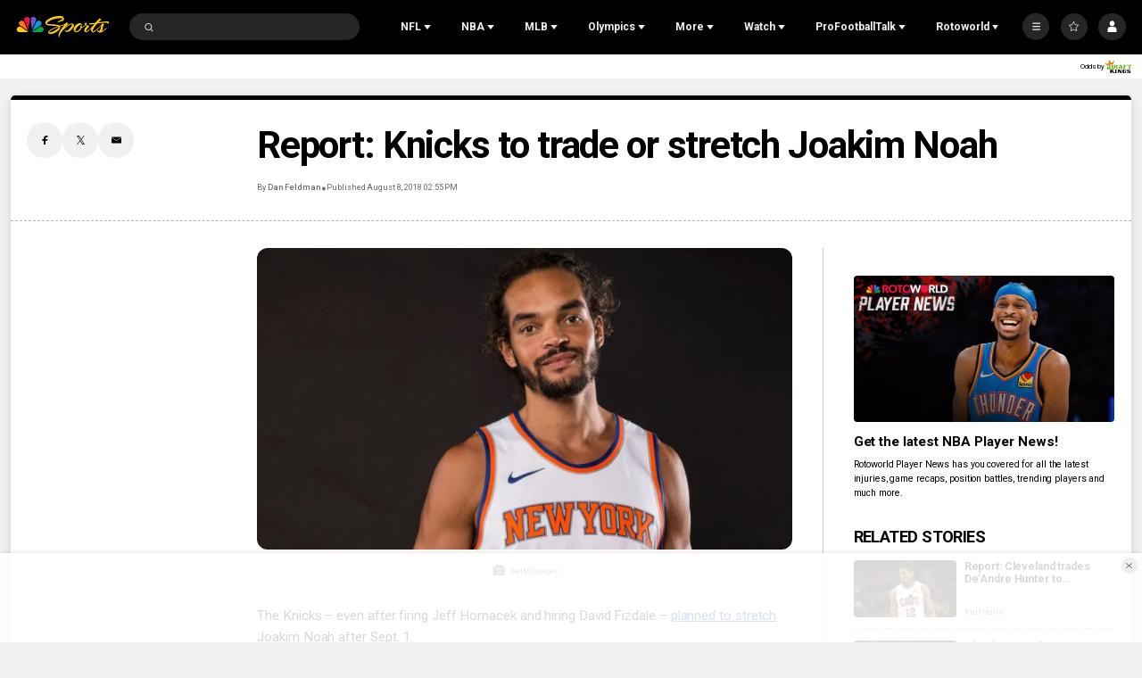

--- FILE ---
content_type: text/plain; charset=utf-8
request_url: https://widgets.media.sportradar.com/NBCUniversal/licensing
body_size: 10804
content:
U2FsdGVkX18Z7MJePFcytCpwXIMClpWgMLHY98L1CZRqQ6VKMlDvftR+LfVFuORKGfq69rLtr60Es2J+u3rSbV6coFNbbObHPqL/3JTpB7YgtIjtqqWTfkXq1j2FmK2qT63mjFWSkaj0J/3rAeBVylTA1tUvH8wFpjptTsBYnB5MglL2IksIzlYS34Y5iLgS1bSyE/7n6xzLGKWQnPS+yyWilkjlv1UQIRWxBxxaQQRaKRnrItz8faR4evEnTcaaHkQXg/yFl0sFcR39GEgsp4zGfMQUSWCxX2KiWgjkRslNjdlDmfh8BMYmbqb+jXoG3fGO/oGX48/bvr2Hbdt5XcaALHoFhYRUfLJgXqRCoQsT+Ee/mW1ECJ5+746/XHw+KOlypxKMEl7oNweRJU9T5OmAUQ2Ex4hpYDjFXEoRYAxrH8SG1VBpvJSUjcPnkOYgiLa5iV/[base64]/IjNQ5DOU0ZgW7FJO3HqTMC3y8QOVw/Iady/n9zYcztHcvA+hMw/kmPrZkL71BKDJsFxTNISPS8z/NUft2jlBYIw8pKHaPRkgFCG9G1oY29JEe+B4h9DiDhlT9Wdghs9SfkVlJTpMD9YTWWHrCon/oZBFPWBHL36Yh7KBul6x/9z34JBkriLI5GN7Ms6OX90q/Cb+h13IXye7WqHg3IhkJZxZ1YFgUaS5kub2PGklvnj6a0fPMRSezY8yduzQj1FpiuE/48EBlS4YADrSl/cfOzSf6+DuHt+AS+OCKkSPvTtICDfQQX3CdET5AvNVB2knkHnE4A8ceQhaL7FLp+X7JVBYSlXTwuJ7sNTR4Oyh+o/[base64]/IuCQLvlVH3f87bIK32eROBcezMYFmIv6MMDoXTJ7Z+iUlojY0cKdOAGdNH+x7/V0PYfi4bq8Uw2dgk3D520EyJXnqppU1E6SwGTHTOfT9A0unQCUx9C/IXyQL88w1YEioCnh6DuNQnszV8sLLcehrQbaV+LZdGG4z2omVE8/xKxKX43aYpQGPEPDlSsi0HMpSld4KWIdZ8TSue8q+Twjo/3t96EgwVvu41v0EJXfNc1rykKMTiAm9hGe/Eye4tLtFX80ZiV/[base64]/P19qio2wPqbbuU5UaANChaix2VBnVbT8zMhlBOZmOWSgVkDkU+IsRipE+c3sGsETjA+UGw8+wlhxUa077iAXZVUNOM5ZwsxuS1GCWJqzlHvhOi/h+6ZWIw45EWDJvhR40/H+qPgb2/DFe2moESoyAYK4xhHprZRAaJnMHzy253ROu6Me0H3gX8tAH899Vg2yJUglvVi/HSe+CqLQjkHYPqTlQhS8oYdwDYYqXft8B/QP3dvTSsTOnWAaT0QRLc5r+nouTzK50QuzHIB7mOdeC+mgDwklbmBxzIbp7uE3NPTTjKmCwmN8cSxcsPAluHqU45h6wy9mUCKeLc7jxjYAuIVgP99v3LpvDhswjbpnKucYQx5r41hzVkXC3jjKCyJoHxc30jjFN74AvGBRB4dLHXBsFbDSwRDJaaLGj9/k7uY5HNWCMYmmL/XlPuEUfhF/[base64]/FTtkrqDksaCnS/ikxgfkQe2KzgXHeTStqb5li5rXeyhTv3j0Zgp1vpaQiNkKZpj0VLYuRHMjMpuj6/oHgAZpS6s4By/Vrkm4fngUGgoT5h2Nl7pPguDZJqiAxuJhk6vygPHqbud8wuQdMfpW1j8hW5f3JOa7Mr8VFWImT0Hbo0Lu9tYe0e2bIc1/QdazsPfrTmI/rst6GpJlDA4f7xCLZfeByUefZOZmmL38BegsX0BajGtce9DJpRv/QwkbjQnfOB1DLeqc0WxdeEHBIGD0Je9r63EqsaayeJxhndGlhz6KBPrzyt8jxz1hN+GdhMIAtQwjRvpriwrLV7Nb3JXs1f3cs8bRfVUY3IvxVDBpv/6T6wV9lZJ7Lqu/z9aob0VEE61qjiAYCHDF6ZCRulxkV1ytp0JnoWuEmP1Ar7evBTW0+oKGYihw20T4J00Iuce9lCKH3M121vYFhSpB5Sjr7aafZATjAtMOcISUySDJfLLUzxssS7eV1xhmEejbY/JRsyfpG54TlD4czWPrRom4ZlTcjoql+t/0ISYUIg5c4D58DLeeAmopOvpHyPxjAB4rXHFdrB8fLRog4vwUc4nE1Ee39RRCPCAeaRk09hMmuIldQeejGjdkhCaW20ViCy0Yc+f/0Si0LTB2rVMfsc5n82lYOSnWWqxltGGgcvVdaHSXZ+X/G/KLZISvpKrlfCQr385wz6e3K1WxZAXB1e12BHvf6HQwScSRmCc1I2RP7j+88jZZH1AQQkpkGsom4OpbKK/bC1OFfKLSdeZQhMVywImglguGl35pQJBMLAm9Gpb9pvPj0Bg20genXGDZw65T77fie08J5WZClTCtuGd5kESEnrq74oyKbUggXJJtYl+y5IKf+U2w4svkRy3X//2hrKgMRSZJusP56KkBZqdSzB2HvW/eya2UoosEd3cUZ92KemgkuRtO9ZpdVylIGOMOsoad5mT2W/cblEZFxSjn95vYME1pg4jTzKc4ymhMHNJcp/dBu8NI1BuY+rCQLZXmFbI/Xsf/QntypgMuFTBI1smI5UGAa08rpPGi2LPGl3rGenMfw2BPjwMq51PULMlbaURyeRSyn+a8M+zVa/Qj9tcSuAi223U+9T8ASzFUp0FKGtv+iXVDtOMIDMHWQmb6/0auuRBM7P5EeB7iFWCGFoZ6QuyfCqdHMInQTa0nikTy8lWp7SnCB3A7KSbhkGt7i3K8b4VP90bEqjWAhVMeRXdSKqYTBUhKjDeq0Q3GDntwg1Dcplswk12GCqJlYsuidoMTfHwRWdDEP5qJmDm/ue1Rx+wxlSLIWIjsTGFSBGNHkF9JwxVzCXl2ecszUXz9LMLdpDWPsG5DICiPK1BPj04m5h/zXovpTwUrgjfLpfeF1axW7u0HgHI5YGKn9zyMTJ1A7BvdrjQX/psMqAYHN82GnjkANbzXJamYLXxjZIOtSuI9W4jqSjqMkhRpYb7CkaNL6QSwRe0xiTcGXeSA5pNZPE8HKC6CnYVaQ7XbqNxlyc4QUlLo47PyvrQ0cp4OnLfsZYFVPco5zUO4e/ta8mtVr0nvgwqXPxwb73HczBBAL5Mz0vk1X/a0hfMVwf/yrH7VrTMpahUw6IKLG5ReOaT4ov7MylU6GdpHOt7rtv3rCuQoF4J7lMSlow2yZhyO+Pd/7a+IWkeal1/F2p08rhNjm4lnaVp1EUL9daqOyuqn91JwGaCNpHOQ/[base64]/1Tp8qvz8fw7e8oQrJONyZgvK1hm1kRFRvJLttmeWJxNHz/KP6ElDsTeX3igi2V5mlOzytv5EW35CvTScUNLyfX9Ur4I/loeUoq6OpdEXIBGi0WTl2yUvumJedVQD8XQUSg+o9EN/lk0XDA7nqMp7Kokxf1MRf+tBiuzxrCZCVIgOmx18edPXJHsXtilWly43xqBctdWAhHch7thLPSS845balt1bSrl2ztsbhkNRbfoOHPD1dqw430ZJZdzzKtS0ftZDvu3j3p2sIesNzncaHLfcoSBWrRSVeQImaNxaDxz/[base64]/AxwimgQdROJlB4wyfvJ5eyzV57BKsK/[base64]/Fb4UxL8KRZLsXBBqn/ibqDbpDjXdifb49LDF0IVt3pI9dsyqMjdRHrFDRr/L5UIpEHnZw4Y5mbgNBttdwvhsm/pgfuL0e4iT8uKRzmx0+HRTxLOuHVdMF+JgCopNA33VzvNgDwGP17ArrISexcFZk+fYJ4e6BHreyLwRHtBpZh6f4DnPIjIyk/aiDtsxb41Sz8X9FZyu+10Xg9Z+iFLLI3FLWpkV6Kc7wfgx34+32vZhP5d6weqLilunFIjguwvYGyl0nObtRSMuhOu8XdGctGhch5qw5UPCahSPZSG6dpOD6bq0MzYvk8gFN7ctadT44YR4xgvaQTCecPR30FK1f0kAzx7bmJhq9TbjWkrcK6URy/VBNpF9gRiVaKfFPAxl6Pi1mFMfGxa2/jlePY5ucFWf5XXiVGxwNWekFys5Lf4ZxdysNmzP6bkWelLm1jDfeXQ9Skfk1DCnUo8jiAE8C+H+iAV2QQv129/[base64]/cOFfDjJUJA1sd2Vh6GeaTjhlb83loBR/WS9mfiZrEqn72bXtKMvva4/OyrB1tb8VzQn5tWlWZzSEu5vAlfv7YsJjRK11RXC9NO2v/7PZbYd5njpaaXHWtAJKZiLtF+PMv4FDEE5W97P9XYeda+2hfBq8e/PwE6/QMYlSiM18dbgD7ZRGx26apjqhBmNCebR5UrQV9jVXaP/noB8JGEUw8I7GM74CI76lB7pwGNPQgpYNsOVhmXdypqJV/JqoJyQb3/4CEVKNlhwYc13erWmLusya6NBWD+6asF+hkvh2tVDeIcwXtdKxh1Sn5eiMMQdV7nD4TXzLpGf9c8/oOp8WrltorS6GA/OZY5C+U6Q4y3UMwjy1JDppGk0LVtk6Osk4v5XujQ5MYxIfd82/cmykqauDvLVTHmmj8xsY6UyPhw8nlqx3Kwz56rRPRXBG8IqIfXyh13KWoMSi1Zcj6MoYYUJjw+cs7ejVSQq6cdWHSMEL5Iews8BxRmo1skaUAU1HId6soKxVJLMObYf0zWOYao9TGbESIqshRxNrTwgZawBi+oAsx9wPZmj57jXwLt06XutBtoglyUMY/hkFAwQGMoQpkWriP0vF/Cl5Swo1gxXOj65LHm26qQMj5wK+kEXrugqoD/O0LYuA1UdUlZuKd8ZrqfjKFfLgQbzu4M48oJQrKHWHiD7rfbv8vXqwTN4CQQAbYsS54j2djv+McyEhsN5avw5GOO3r9D2yvY2Yfa47Ql8PmNo9JHQsbtcvbOO9IVsG4/3uvKGdivtl8sdcWCemJWv0CI0yvAcBeFvf7IywCDzU2eX5Z8JgsDYsUncn2N2ZN50v7IwUCaHwY8ArUzKzTU0CNITyEUEaR10JtvhhFWEji+vsKesRAk9lGZuEHjzjCBDCeJ+dnSP62IXQ8b6MfWzTKeU0aDUvS+PyqhG86IUWKKMp8pBHVXkM9iQQ/fSsWnuQwXqUngBmWinVgfx8vNEztBLQiK0cP67D78ULyk5UOpq1dH2c8Xl5CWrm2oq3oxD94C8BTYHkVQf0fdQzZBRLNvKtfoVDxwqbzlwdyCWAHjbk9CNr1IRGT+xYwnaZ3fWGxGuseo60V4hKYynDka179P5k+7tVbgeqqC7supijWjaj0RFBuoShOpLvsy1d/M69SNDBkexmr4W5w1WbsDZ7S1ToDxx/Jo51eVpQF4fWcPpHeWHTXihaN4R1mZoMkB4U11Ta2XQgfohibm4D1AzpnvYwiUBanKjA/guFvcn/W7JVs5/iyBu42sK0zI2ahUHbkX8HcTZmmuqynU2dT2/PPIMyWWgJ5RvLl7VNwBQAG0C2iDIJxDYURJBDtjf/9Y6BtfR2i42jgeJCBp8vFwZwbK2XiuGvdx1GQ2076vhRGAMHTkTTRiPUT0otTSowIkreVRGPlmdNIvyZKT6Uqj8/7V/OwFwY7nXSULWaQEUSuVgJmvKyKoiSkg7I/1HNwBhn6Hn1B3rhzpJaj8g17tvPYg0KgTeos6rNWUyBVgMUYIcEyrjVy4CKf2aEp2Owd3/WBzLVOAv70UtMQZ+wkykwMO4n/bUlvagxIHL14VoGDNItCqciTQdyhPJEn7KVox9/9sAYDW7W8+H2Nhnu8ngKnQc5kTdtCviHsWPJybykNf1qqhS7IOpgsPu7ERbhS53Fmzk3qAAGgrh0z3Fz+q8igi+HZvT82tAi4pkG+3uO/MgMy9aG6CK+knnQmeyt5oVKZw89CwG+SRaK9AGSwvHe/fhndkbb2h4WgehJ6PYQ3bcV8uC12oBdu/VuL86ljCFaaSsW0v0JFZPMNJkK3MPjjf03TI9Mygj7dLqlF62j4xy42RkHZxCjdW8sCMJhl1hnAs/3H96ZRj/6sSoGZXy7xOXadEa8qsTnyJ/b7oicVrTGkupx63ogQqGPnSsC7xp+8rhbVgvlePpGNTomIwbdagHuG3QSeKFUiGzVoYSBjdmAkMAU90wIylq2asjyXczScOhbEJMF9lP2xnCjWFzcMdF/wzFlycR4Qvmk4DwZg2hBbudKTZSjtrsflUL5RRKPlBd70fcTuIoXWlmivyxEOesj6ao29mvjeIUxJY6fO4Aqzi2DN8QdXVta8PBaKF+5Wlu16pV0SZJmzDZ7TYhZvt+iBaWp4//bC732US7Xcx7YeVKhP1gt0pOm+h67y/0B40JO6+PtG7Wy7GROZxfWt89zi+XDtG8O0J5hvsR0qKhImRth9VfZu0Cr/[base64]/[base64]/AsfPAKbUdu9VuOTezohgxTb4D67Gkajfgfo/j54nceAfSqlBsbKjm+nzzSsQmXq5q1gvxLEUIFXWgogS4kGEGovFCW+2jz+elTlfvmWJuyecPWVYoXlJja8I8HmdcstuTdK7feu5Gacoh95C1fWo2UEeMHtJ3zQDjdgxJrjzWYu6XEHhEY7mCZkB6lAqy1xTseF1q3lq+eeBOnsPskZ0g5HW/Udwvz8n+0i6NfcvRVdB4Yf7HmStRBmJ27pRCZc4Rn9LoDfMQWv2EMyuOeEEs44io2IkaQ9pSmnl7AUWAyJdtHdI+bQz3UtDzv5tVgTBF54TlvFcBCuaK0HXuW2TrneW/9j2sn+++5WjewNQq16x2V/uMIEoVhO5gD1D+a2j/WrcQBHBrYQMulGMm+TLgj9YRTZK0jXW6hQr8RAQ5I0xN9foq/cTGOsZko6TTRRBUum5Hf9x+KI8I+xusbiHXAqkTknqR3XgYELHryW50DO9MVp/zgqKkqmybaUx0C7qZfsoa65fgGhYF1cY3cTNdVeczUzpzATXHRdxetoOZGVrPr8AkDKzj9ffNxLJsEK4DhUtBZ0I+kJPAgdoULzYH+lTlB9yfua3ltSw93s7ZA164RglA/[base64]/A1NHUo/zGZfByL1dFZ/p7squzzeAsNnRgdargujVIe4W3uPsNq5PxdyqpuL6+hipYLw9EPq2ph1jrpOOJjqbIS6e9EyacgiSQHlhWSvexDEfxyfrKo3mik8opuuY3kvUFysPCnWXBwUffn8JeLs8mR7rU4uyzAmXrg+x3t5cJnrzn8+QZ3FI91U+lFjR+1tkDBVzkGkkRZf/VkebWdLIOZXFhaN2xiEzpwjD08Ezxxf3PdO7ITA0mpFBbQF7c2M7DmTQaTYL9JNEUCL/iptvwlky8x0ngg6FQfTJC/kV1trmORza+xJqn6T0ImUJ9osnB35hAVqovCpA0suHIl06o8l2kxcaExJ9ofcdjCu8E+v1RUQH3sBBHNLJFj9Fg9ikjXdpawlVkfk+KBsPTRJ/XYS2GpuNMSjR+41+XPLPl0RgO5YtELwPTAKiIb/TWf8S8RNK5v/lnPD0+Ab5Sxbga/AX5eEKx6KXyYI8RsHREgZVf9++dS6CXU6AxQ1Msajm/lRT8aS1extNWPN+guyqv6QoW48Ufc7+IlbYJyYW3Wx8m814i3IcV4bkpskcbPfnoT0Y038q6FJdr5qnLMW4j/sZQE0Rqxne2fxar64m1dwkvxvWz+e70dxYlQecH1Z7YUiBea6JZGm8PfmMYkBgGxyOYF/fPVdwRcv48A6jywD3Smm7D0LdMy/5tlrxcaAikf5wba5tyZMBx8oVdKldIsTptdJLZ5AIxceOz4vl6oCNduZBJCmhK4GcQQbNrNiX1WBlvd1HvuUZ0malZuREWU+NgPODJ3FcM/asGTpdDUw1KhNLwDACs0DOWvvpeuSMOOmGWBMEZwbgbjTBbjGrLrZEtfub3tlx+TEieZPgIV3tPVFf52eeCnoqjNEk3JNQ48OWfhOjvnQBeqkmKWiPOPoKDPKAbGdC/bOfd7GPYwYAeLpFZzGeFzGKwXXYZXEtMnQkt7uOEMe+SA7ylymZRYq3mujiLwfnq8Gyy8zCSQfostAkO3aetrzv+Pkht/qBTDCqiWgKGshIxszySfEg3U0D4/KZJM/mfC76C142rKHaWn79lxmmUV42X4qluIUraRd91mr63Y+LDmB+XP6ogtYWMJnF+ESwRXnWbkhyyDt16KFMKMdjDay/SLcgasRLtSzlQGd9me0VS3tWC1rRtioOOIL7EPL5kDZQNtYP+p66rpjMtxTpHIpLOt+/iH55XaU9Az+XxE/uac4Igm440F82u/Es5Q+dyexC78w3xMP3/BvBgnuO9mcnziUlpRCEb2DNdiiyWEi0GuA2BQ9I3mqoIK8wClEdOhp7hoz2Ook3yaH5bE4w/[base64]/Lf1+8DHmZTlDdVFSfSNsjY3nCn0uU41HI5uSIarSlSY+5iyxczpE7JJ/rkx9UzAkbzL6XwCG6/LBmDyrqA1L6Cd5NQy4t9Q2+8M7eF2E03hgLcY21IBbGO8FsGQmdx2bcIGKcWHE3RgyEPqzpaaOtUd1MSPC+80zCcVLt31ks1E69RfCILOOudgj5F8w2Bz7TfLdMQNqO3ExTjUzfy4VXxk/i4DKHVM5qelXwS0L/3UB/VyvTFRzip6GCmt0H0b7WHsNuZc1UrHqncjnmPCFMTDzeEeXh4eJl09yMPnuYW0AhIdaZH+959Y+R+QkoDFf7KVertgQ3/0qa76o6ywPVnNEg40NVnbcUiJK3nr1jpK713ZC0E+aRDiyM6LAwM21qvB93ey+ZSEaN3MVaSI/q98bu6kjI4mh2CiZk/SPx/8ZuDPn3qn+k6m8bBwkxVZpto87kId4THLj+yT06Fgj/f4telZAOlT565QjBn4DTpJAedBcwQGXPRfVokkOoP50YtxAoWC2MaqDB0MW+wOKwBmJ7BJ/wwwXHrGTI7ywX94o1yL9cWbGEtVRn1pI5xULTSqHnWDuQ4PkKz+t2JB7xDF6wDm0stcfa1hImyVSkduHJ5ybZS+U0Ur5807QfMMfFArDdecFWJFCNNAr/yTMUqTvr+HVzU6xqSLYFFy9VeCg+BpIxric0AOruuCNKocWUFM+Y5vJrgG+skkgdP2AuROrpY8nNrM1CyyQw1ak2Vm2skQ9xAVwTZBSli7jlDk0cZMWvoMqlKx6F/rfqBTEx/23hwlxlS1Xer9QqzUShZUMPLnBcv0DIr7DTG01uusfpnhCWREbVg4wFqJDrV2CEKZNWLXEMYAICtRu0Rg19U2TaMVDKO3ziYwDAavbbUkzt7oHzBsbGUEAbP0eAxw+p3ggAZ/j56umVcQMBIoVjG/uGBuZSxL5Aq6Ocs2pkjS3QlMbS6Fp+ZVa1Vtc/cQmWnZ/p4/08Gzx+kFKlWe2A2eXCNbbsizFn+ugkUThrkH7tvMF/M/cEJj6p4Ze0EdPVByKinucy8g7OgpEQnZKQrkAC3+R7dUqOz/Dyp3wBhd4NGsOmusNe1A61kDNBdzJsWZ3HaCcCqo+0hI8BG+Si/OUcsSXRm8i42rFKW6HXI0J/c1M6ACir5T66p/kouyjxsy4h0NDvl2kxfVwJ5CqTygI7omd4GNtZ3iL7+0uWa79iKCWeIN4UFMLZoTFTbq+AE68oSV2jwoJONCXlUIjHm2d97aCd+PCqpNDhaikunAkRwo7K5nNssRVNV+PD+nBDEDHBquzdFgyWJ7449Nbz22VGb3iEKO8T54Se0j4827Uc1LGw//JE/5PklJVqPmgiF7iScP21+VBYkt8CAcb07/aOy4eOyzi58KSJ30IQlrOC1eUTPv7JBEkVBkdPnTxEl+AK5zL81z5BVgUlBHKSLXyACfD296+2DaBGe8rnCuKXQZpCkqOzmh4pns4spOIZYTbhAE4TTa6PqkuYe9OgxYVxFeyLtCAb8UhbSs6fSus0L5CyMA4fdxr5jqA2+/XS4HqMacUPecL8j0QFmh7zQxKhadYGhLFLQCx837xkfeCVWTr/FXuCfCOuSVobdNw8jP8C7K7WPjWxaAzu7CnHebvuyvGnx6UPuOCt+OkHgjfYJDuwrh5RgWDXVQcpIxnPaVcoxGV+gNGykfcedrggQnHoIgFkKz7ZqJLcx5Xq146ySGK2KqoSd3M8KL5l3WSdacjLPjzK/8uRYAMWB1To114BPVtvpHOhRQtkaZEJbvGihb9Kasi2Ak91+t3SLdunF9qXtXk4zf2ZYaRmTVMjU7cwsIYByr2A8XUKYYXnrlZgGmPDzKGAZOApv194q2KORzdjl/V9mERqgkPf2AqlWTGBaMOsl+g8t0zNco/ec3ceZjxIOobiVqIYsyRR0PobUPJJy/qHYNYHpbtox3M9rcIRG2786luP920efSY70OUwIdk2tQQhn8zcoxndi+kS8Iz/U6cPexkokHbGK78JeG8/oub/q45zj1/VCzMazVUbPf2WyyIx0fjTzDRfBQiPZ7xV+P5yU6bXauEiElB+0j7kWXtCVdxfcqzFfHUSNwO/azrFQqc8r5nCUsKp9IcjaO+1G2tbObyyDMBcZK0T3qccNDenxAZNe9TAxH/BLN/3HT1TnLk7teo03iYeAGm9AesbwcBLo/oAarCOYbBnXrLfwSxUvCDnMYY0BJTD5iTYi3oAcKLp/15Eph1Cf41QSZVx9g+pS5xW6yw80YmJyxDehnbxRNREkGXoMCPZKyh3LnujGceFbekG3w+D8ufi3vKbPzXSuaaYpdCF/njPUQ5iq7p0Z1tqzTOtZrLoY9i2ZE22iWE/2FCl5RAs7QMolKmuUkni06Dv1atGFhDpVQsjjeUvQ7JZbtTJ7ux3iCok+3/C17JdPaEda0h70LNRy2vtoyxxL1vOnYeGKRUYviFddV29/jI3rab6qWdoiTjwdS+TSeJ7m1/xYUT5PVh9LPLkkyuqNJqsaB93p2/qeXJ6IVelZrA1i11JkjSmHA2upepda/YuqLl9UfzMS3d2wLtBtE7vTgCjsjkf5MEnF6+mzxc0HsoZMSrFvzqumrNDyIs1QWAbjaYD32gtIixzId9VBtfPise3vYMK/3Dcl3YCj2Llf/adFtgGuvKctqWobZHNxSjmgH4VsXMkyk2M9N4P+uTnzf0esVQlZGZ8xApX+WTYCDr6ldiZAO8VgKYNtLhFL0S5IupdJktT1Lws4G0owuuBJsVC/K1F8WResLu1vAcLAGz+9VDcROJp+nNSIRosh8sAlGlcnUiPH7Bsg+OPgj4R2iWP1XzRy7M0rve7UmVgzSguFL98+HRGlnEpOTIHIToMec1ATipAF1j1Imh0eddPGDAwqZXm0cacZAeZ5OiZIBrmIOCoMKd6ZmOIUM9A6K/fZHyqf0pDgVOakAl6eDrZsIT/PSexdg4I0ij3wszMp0etQQpiPaB/oyh5p60skVrE6QopgON1RqOsVh4I11wD8LN73nNqaXbG1XhtvrCzp4NKA7wNb9DrWAGM/W4Cbh6D1uwctAo5jUb3nCPSp7uXgt6RbGfd1Ln9nrXIQ/RibB7O7OAIXe7CIzes6WwAWpnry0a2Qu4fZbFcYtP8uIc93jq3BZgfhBH++kcWn/l0RUi7niHGpJVHcCoyPTVWpHJpcq3Iq1cWifyyzwU93JbbbDDT8ULIR3mt6jfLCOZi7wQYiIeU8=